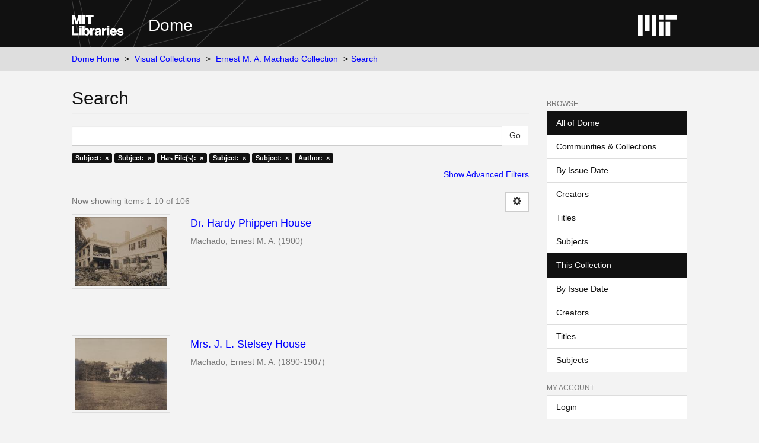

--- FILE ---
content_type: text/html;charset=utf-8
request_url: https://dome.mit.edu/handle/1721.3/176484/discover?field=subject&filtertype_0=subject&filtertype_1=has_content_in_original_bundle&filtertype_2=subject&filter_relational_operator_1=equals&filtertype_3=subject&filter_relational_operator_0=equals&filtertype_4=author&filter_2=Architecture%2C+Domestic&filter_relational_operator_3=equals&filter_1=true&filter_relational_operator_2=equals&filter_0=Single-family+dwellings&filter_relational_operator_4=equals&filter_4=Machado%2C+Ernest+M.+A.&filter_3=Architecture%2C+Modern+--20th+century&filtertype=subject&filter_relational_operator=equals&filter=Colonial+revival+%28Architecture%29
body_size: 6477
content:
<!DOCTYPE html>
            <!--[if lt IE 7]> <html class="no-js lt-ie9 lt-ie8 lt-ie7" lang="en"> <![endif]-->
            <!--[if IE 7]>    <html class="no-js lt-ie9 lt-ie8" lang="en"> <![endif]-->
            <!--[if IE 8]>    <html class="no-js lt-ie9" lang="en"> <![endif]-->
            <!--[if gt IE 8]><!--> <html class="no-js" lang="en"> <!--<![endif]-->
            <head><META http-equiv="Content-Type" content="text/html; charset=UTF-8">
<meta content="text/html; charset=UTF-8" http-equiv="Content-Type">
<meta content="IE=edge,chrome=1" http-equiv="X-UA-Compatible">
<meta content="width=device-width,initial-scale=1" name="viewport">
<link rel="shortcut icon" href="https://cdn.libraries.mit.edu/files/branding/favicons/favicon.ico">
<link rel="apple-touch-icon" href="https://cdn.libraries.mit.edu/files/branding/favicons/apple-touch-icon.png">
<meta name="Generator" content="DSpace 6.4">
<meta name="ROBOTS" content="NOINDEX, FOLLOW">
<link href="/themes/mit-fol/styles/main.css" rel="stylesheet">
<link type="application/opensearchdescription+xml" rel="search" href="https://dome.mit.edu:443/open-search/description.xml" title="DSpace">
<script>
                //Clear default text of empty text areas on focus
                function tFocus(element)
                {
                if (element.value == ' '){element.value='';}
                }
                //Clear default text of empty text areas on submit
                function tSubmit(form)
                {
                var defaultedElements = document.getElementsByTagName("textarea");
                for (var i=0; i != defaultedElements.length; i++){
                if (defaultedElements[i].value == ' '){
                defaultedElements[i].value='';}}
                }
                //Disable pressing 'enter' key to submit a form (otherwise pressing 'enter' causes a submission to start over)
                function disableEnterKey(e)
                {
                var key;

                if(window.event)
                key = window.event.keyCode; //Internet Explorer
                else
                key = e.which; //Firefox and Netscape

                if(key == 13) //if "Enter" pressed, then disable!
                return false;
                else
                return true;
                }
            </script><!--[if lt IE 9]>
                <script src="/themes/mit-fol/node_modules/html5shiv/dist/html5shiv.js"> </script>
                <script src="/themes/mit-fol/node_modules/respond/dest/respond.min.js"> </script>
                <![endif]--><script src="/themes/mit-fol/vendor/modernizr/modernizr.min.js"> </script>
<title>Search</title>
</head><body>
<div class="wrap-outer-header layout-band">
<div class="wrap-header">
<header role="banner" class="header-site header-slim">
<div class="wrap-header-core">
<h1 class="name-site group nav-logo">
<a href="https://libraries.mit.edu/" class="logo-mit-lib"><img height="35" alt="MIT Libraries logo" src="https://cdn.libraries.mit.edu/files/branding/local/mitlib-wordmark.svg"></a><a href="/" class="platform-name">Dome</a>
</h1>
</div>
<div class="wrap-header-supp">
<a href="https://www.mit.edu" class="link-logo-mit"><img height="35" alt="MIT" src="https://cdn.libraries.mit.edu/files/branding/local/mit_logo_std_rgb_white.svg"></a>
</div>
</header>
</div>
</div>
<div class="trail-wrapper hidden-print">
<div>
<div>
<div>
<div class="breadcrumb dropdown visible-xs">
<a data-toggle="dropdown" class="dropdown-toggle" role="button" href="#" id="trail-dropdown-toggle">Search&nbsp;<b class="caret"></b></a>
<ul aria-labelledby="trail-dropdown-toggle" role="menu" class="dropdown-menu">
<li role="presentation">
<a role="menuitem" href="/">Dome Home</a>
</li>
<li role="presentation">
<a role="menuitem" href="/handle/1721.3/1">Visual Collections</a>
</li>
<li role="presentation">
<a role="menuitem" href="/handle/1721.3/176484">Ernest M. A. Machado Collection</a>
</li>
<li role="presentation" class="disabled">
<a href="#" role="menuitem">Search</a>
</li>
</ul>
</div>
<ul class="wrap-breadcrumb breadcrumb hidden-xs">
<li>
<a href="/">Dome Home</a>
</li>
<li>
<a href="/handle/1721.3/1">Visual Collections</a>
</li>
<li>
<a href="/handle/1721.3/176484">Ernest M. A. Machado Collection</a>
</li>
<li class="active">Search</li>
</ul>
</div>
</div>
</div>
</div>
<div class="hidden" id="no-js-warning-wrapper">
<div id="no-js-warning">
<div class="notice failure">JavaScript is disabled for your browser. Some features of this site may not work without it.</div>
</div>
</div>
<div class="wrap-content" id="main-container">
<div class="starter">
<button type="button" class="navbar-toggle visible-xs visible-sm pull-right" data-toggle="offcanvas"><span class="sr-only">Toggle navigation</span><span class="icon-bar"></span><span class="icon-bar"></span><span class="icon-bar"></span></button>
</div>
<div class="row row-offcanvas row-offcanvas-right">
<div class="horizontal-slider clearfix">
<div class="col-xs-12 col-sm-12 col-md-9 main-content">
<div>
<h2 class="ds-div-head page-header first-page-header">Search</h2>
<div id="aspect_discovery_SimpleSearch_div_search" class="ds-static-div primary">
<p class="ds-paragraph">
<input id="aspect_discovery_SimpleSearch_field_discovery-json-search-url" class="ds-hidden-field form-control" name="discovery-json-search-url" type="hidden" value="https://dome.mit.edu/JSON/discovery/search">
</p>
<p class="ds-paragraph">
<input id="aspect_discovery_SimpleSearch_field_discovery-json-scope" class="ds-hidden-field form-control" name="discovery-json-scope" type="hidden" value="1721.3/176484">
</p>
<p class="ds-paragraph">
<input id="aspect_discovery_SimpleSearch_field_contextpath" class="ds-hidden-field form-control" name="contextpath" type="hidden" value="">
</p>
<div id="aspect_discovery_SimpleSearch_div_discovery-search-box" class="ds-static-div discoverySearchBox">
<form id="aspect_discovery_SimpleSearch_div_general-query" class="ds-interactive-div discover-search-box" action="discover" method="get" onsubmit="javascript:tSubmit(this);">
<fieldset id="aspect_discovery_SimpleSearch_list_primary-search" class="ds-form-list">
<div class="ds-form-item row">
<div class="col-sm-12">
<p class="input-group">
<input id="aspect_discovery_SimpleSearch_field_query" class="ds-text-field form-control" name="query" type="text" value=""><span class="input-group-btn"><input id="aspect_discovery_SimpleSearch_field_submit" class="ds-button-field btn btn-default search-icon search-icon" name="submit" type="submit" value="Go"></span>
</p>
</div>
</div>
<div id="filters-overview-wrapper-squared"></div>
</fieldset>
<p class="ds-paragraph">
<input id="aspect_discovery_SimpleSearch_field_filtertype_0" class="ds-hidden-field form-control" name="filtertype_0" type="hidden" value="subject">
</p>
<p class="ds-paragraph">
<input id="aspect_discovery_SimpleSearch_field_filtertype_1" class="ds-hidden-field form-control" name="filtertype_1" type="hidden" value="subject">
</p>
<p class="ds-paragraph">
<input id="aspect_discovery_SimpleSearch_field_filtertype_2" class="ds-hidden-field form-control" name="filtertype_2" type="hidden" value="has_content_in_original_bundle">
</p>
<p class="ds-paragraph">
<input id="aspect_discovery_SimpleSearch_field_filter_relational_operator_1" class="ds-hidden-field form-control" name="filter_relational_operator_1" type="hidden" value="equals">
</p>
<p class="ds-paragraph">
<input id="aspect_discovery_SimpleSearch_field_filtertype_3" class="ds-hidden-field form-control" name="filtertype_3" type="hidden" value="subject">
</p>
<p class="ds-paragraph">
<input id="aspect_discovery_SimpleSearch_field_filter_relational_operator_0" class="ds-hidden-field form-control" name="filter_relational_operator_0" type="hidden" value="equals">
</p>
<p class="ds-paragraph">
<input id="aspect_discovery_SimpleSearch_field_filtertype_4" class="ds-hidden-field form-control" name="filtertype_4" type="hidden" value="subject">
</p>
<p class="ds-paragraph">
<input id="aspect_discovery_SimpleSearch_field_filter_2" class="ds-hidden-field form-control" name="filter_2" type="hidden" value="true">
</p>
<p class="ds-paragraph">
<input id="aspect_discovery_SimpleSearch_field_filter_relational_operator_3" class="ds-hidden-field form-control" name="filter_relational_operator_3" type="hidden" value="equals">
</p>
<p class="ds-paragraph">
<input id="aspect_discovery_SimpleSearch_field_filtertype_5" class="ds-hidden-field form-control" name="filtertype_5" type="hidden" value="author">
</p>
<p class="ds-paragraph">
<input id="aspect_discovery_SimpleSearch_field_filter_1" class="ds-hidden-field form-control" name="filter_1" type="hidden" value="Single-family dwellings">
</p>
<p class="ds-paragraph">
<input id="aspect_discovery_SimpleSearch_field_filter_relational_operator_2" class="ds-hidden-field form-control" name="filter_relational_operator_2" type="hidden" value="equals">
</p>
<p class="ds-paragraph">
<input id="aspect_discovery_SimpleSearch_field_filter_0" class="ds-hidden-field form-control" name="filter_0" type="hidden" value="Colonial revival (Architecture)">
</p>
<p class="ds-paragraph">
<input id="aspect_discovery_SimpleSearch_field_filter_relational_operator_5" class="ds-hidden-field form-control" name="filter_relational_operator_5" type="hidden" value="equals">
</p>
<p class="ds-paragraph">
<input id="aspect_discovery_SimpleSearch_field_filter_relational_operator_4" class="ds-hidden-field form-control" name="filter_relational_operator_4" type="hidden" value="equals">
</p>
<p class="ds-paragraph">
<input id="aspect_discovery_SimpleSearch_field_filter_5" class="ds-hidden-field form-control" name="filter_5" type="hidden" value="Machado, Ernest M. A.">
</p>
<p class="ds-paragraph">
<input id="aspect_discovery_SimpleSearch_field_filter_4" class="ds-hidden-field form-control" name="filter_4" type="hidden" value="Architecture, Modern --20th century">
</p>
<p class="ds-paragraph">
<input id="aspect_discovery_SimpleSearch_field_filter_3" class="ds-hidden-field form-control" name="filter_3" type="hidden" value="Architecture, Domestic">
</p>
</form>
<form id="aspect_discovery_SimpleSearch_div_search-filters" class="ds-interactive-div discover-filters-box " action="discover" method="get" onsubmit="javascript:tSubmit(this);">
<div class="ds-static-div clearfix">
<p class="ds-paragraph pull-right">
<a href="#" class="show-advanced-filters">Show Advanced Filters</a><a href="#" class="hide-advanced-filters hidden">Hide Advanced Filters</a>
</p>
</div>
<h3 class="ds-div-head discovery-filters-wrapper-head hidden">Filters</h3>
<div id="aspect_discovery_SimpleSearch_div_discovery-filters-wrapper" class="ds-static-div  hidden">
<p class="ds-paragraph">Use filters to refine the search results.</p>
<script type="text/javascript">
                if (!window.DSpace) {
                    window.DSpace = {};
                }
                if (!window.DSpace.discovery) {
                    window.DSpace.discovery = {};
                }
                if (!window.DSpace.discovery.filters) {
                    window.DSpace.discovery.filters = [];
                }
                window.DSpace.discovery.filters.push({
                    type: 'subject',
                    relational_operator: 'equals',
                    query: 'Colonial revival (Architecture)',
                });
            </script><script type="text/javascript">
                if (!window.DSpace) {
                    window.DSpace = {};
                }
                if (!window.DSpace.discovery) {
                    window.DSpace.discovery = {};
                }
                if (!window.DSpace.discovery.filters) {
                    window.DSpace.discovery.filters = [];
                }
                window.DSpace.discovery.filters.push({
                    type: 'subject',
                    relational_operator: 'equals',
                    query: 'Single-family dwellings',
                });
            </script><script type="text/javascript">
                if (!window.DSpace) {
                    window.DSpace = {};
                }
                if (!window.DSpace.discovery) {
                    window.DSpace.discovery = {};
                }
                if (!window.DSpace.discovery.filters) {
                    window.DSpace.discovery.filters = [];
                }
                window.DSpace.discovery.filters.push({
                    type: 'has_content_in_original_bundle',
                    relational_operator: 'equals',
                    query: 'true',
                });
            </script><script type="text/javascript">
                if (!window.DSpace) {
                    window.DSpace = {};
                }
                if (!window.DSpace.discovery) {
                    window.DSpace.discovery = {};
                }
                if (!window.DSpace.discovery.filters) {
                    window.DSpace.discovery.filters = [];
                }
                window.DSpace.discovery.filters.push({
                    type: 'subject',
                    relational_operator: 'equals',
                    query: 'Architecture, Domestic',
                });
            </script><script type="text/javascript">
                if (!window.DSpace) {
                    window.DSpace = {};
                }
                if (!window.DSpace.discovery) {
                    window.DSpace.discovery = {};
                }
                if (!window.DSpace.discovery.filters) {
                    window.DSpace.discovery.filters = [];
                }
                window.DSpace.discovery.filters.push({
                    type: 'subject',
                    relational_operator: 'equals',
                    query: 'Architecture, Modern --20th century',
                });
            </script><script type="text/javascript">
                if (!window.DSpace) {
                    window.DSpace = {};
                }
                if (!window.DSpace.discovery) {
                    window.DSpace.discovery = {};
                }
                if (!window.DSpace.discovery.filters) {
                    window.DSpace.discovery.filters = [];
                }
                window.DSpace.discovery.filters.push({
                    type: 'author',
                    relational_operator: 'equals',
                    query: 'Machado, Ernest M. A.',
                });
            </script><script type="text/javascript">
                if (!window.DSpace) {
                    window.DSpace = {};
                }
                if (!window.DSpace.discovery) {
                    window.DSpace.discovery = {};
                }
                if (!window.DSpace.discovery.filters) {
                    window.DSpace.discovery.filters = [];
                }
            </script><script>
            if (!window.DSpace.i18n) {
                window.DSpace.i18n = {};
            } 
            if (!window.DSpace.i18n.discovery) {
                window.DSpace.i18n.discovery = {};
            }
        
                    if (!window.DSpace.i18n.discovery.filtertype) {
                        window.DSpace.i18n.discovery.filtertype = {};
                    }
                window.DSpace.i18n.discovery.filtertype['title']='Title';window.DSpace.i18n.discovery.filtertype['author']='Author';window.DSpace.i18n.discovery.filtertype['subject']='Subject';window.DSpace.i18n.discovery.filtertype['dateIssued']='Date issued';window.DSpace.i18n.discovery.filtertype['has_content_in_original_bundle']='Has File(s)';window.DSpace.i18n.discovery.filtertype['original_bundle_filenames']='Filename';window.DSpace.i18n.discovery.filtertype['original_bundle_descriptions']='File description';
                    if (!window.DSpace.i18n.discovery.filter_relational_operator) {
                        window.DSpace.i18n.discovery.filter_relational_operator = {};
                    }
                window.DSpace.i18n.discovery.filter_relational_operator['contains']='Contains';window.DSpace.i18n.discovery.filter_relational_operator['equals']='Equals';window.DSpace.i18n.discovery.filter_relational_operator['authority']='ID';window.DSpace.i18n.discovery.filter_relational_operator['notcontains']='Not Contains';window.DSpace.i18n.discovery.filter_relational_operator['notequals']='Not Equals';window.DSpace.i18n.discovery.filter_relational_operator['notauthority']='Not ID';</script>
<div id="aspect_discovery_SimpleSearch_row_filter-controls" class="ds-form-item apply-filter">
<div>
<div class="">
<p class="btn-group">
<input id="aspect_discovery_SimpleSearch_field_submit_reset_filter" class="ds-button-field btn btn-default discovery-reset-filter-button discovery-reset-filter-button" name="submit_reset_filter" type="submit" value="Reset"><input class="ds-button-field btn btn-default discovery-add-filter-button visible-xs discovery-add-filter-button visible-xs " name="submit_add_filter" type="submit" value="Add New Filter"><input id="aspect_discovery_SimpleSearch_field_submit_apply_filter" class="ds-button-field btn btn-default discovery-apply-filter-button discovery-apply-filter-button" name="submit_apply_filter" type="submit" value="Apply">
</p>
</div>
</div>
</div>
</div>
</form>
</div>
<form id="aspect_discovery_SimpleSearch_div_main-form" class="ds-interactive-div " action="/handle/1721.3/176484/discover" method="post" onsubmit="javascript:tSubmit(this);">
<p class="ds-paragraph">
<input id="aspect_discovery_SimpleSearch_field_search-result" class="ds-hidden-field form-control" name="search-result" type="hidden" value="true">
</p>
<p class="ds-paragraph">
<input id="aspect_discovery_SimpleSearch_field_query" class="ds-hidden-field form-control" name="query" type="hidden" value="">
</p>
<p class="ds-paragraph">
<input id="aspect_discovery_SimpleSearch_field_current-scope" class="ds-hidden-field form-control" name="current-scope" type="hidden" value="1721.3/176484">
</p>
<p class="ds-paragraph">
<input id="aspect_discovery_SimpleSearch_field_filtertype_0" class="ds-hidden-field form-control" name="filtertype_0" type="hidden" value="subject">
</p>
<p class="ds-paragraph">
<input id="aspect_discovery_SimpleSearch_field_filtertype_1" class="ds-hidden-field form-control" name="filtertype_1" type="hidden" value="subject">
</p>
<p class="ds-paragraph">
<input id="aspect_discovery_SimpleSearch_field_filtertype_2" class="ds-hidden-field form-control" name="filtertype_2" type="hidden" value="has_content_in_original_bundle">
</p>
<p class="ds-paragraph">
<input id="aspect_discovery_SimpleSearch_field_filter_relational_operator_1" class="ds-hidden-field form-control" name="filter_relational_operator_1" type="hidden" value="equals">
</p>
<p class="ds-paragraph">
<input id="aspect_discovery_SimpleSearch_field_filtertype_3" class="ds-hidden-field form-control" name="filtertype_3" type="hidden" value="subject">
</p>
<p class="ds-paragraph">
<input id="aspect_discovery_SimpleSearch_field_filter_relational_operator_0" class="ds-hidden-field form-control" name="filter_relational_operator_0" type="hidden" value="equals">
</p>
<p class="ds-paragraph">
<input id="aspect_discovery_SimpleSearch_field_filtertype_4" class="ds-hidden-field form-control" name="filtertype_4" type="hidden" value="subject">
</p>
<p class="ds-paragraph">
<input id="aspect_discovery_SimpleSearch_field_filter_2" class="ds-hidden-field form-control" name="filter_2" type="hidden" value="true">
</p>
<p class="ds-paragraph">
<input id="aspect_discovery_SimpleSearch_field_filter_relational_operator_3" class="ds-hidden-field form-control" name="filter_relational_operator_3" type="hidden" value="equals">
</p>
<p class="ds-paragraph">
<input id="aspect_discovery_SimpleSearch_field_filtertype_5" class="ds-hidden-field form-control" name="filtertype_5" type="hidden" value="author">
</p>
<p class="ds-paragraph">
<input id="aspect_discovery_SimpleSearch_field_filter_1" class="ds-hidden-field form-control" name="filter_1" type="hidden" value="Single-family dwellings">
</p>
<p class="ds-paragraph">
<input id="aspect_discovery_SimpleSearch_field_filter_relational_operator_2" class="ds-hidden-field form-control" name="filter_relational_operator_2" type="hidden" value="equals">
</p>
<p class="ds-paragraph">
<input id="aspect_discovery_SimpleSearch_field_filter_0" class="ds-hidden-field form-control" name="filter_0" type="hidden" value="Colonial revival (Architecture)">
</p>
<p class="ds-paragraph">
<input id="aspect_discovery_SimpleSearch_field_filter_relational_operator_5" class="ds-hidden-field form-control" name="filter_relational_operator_5" type="hidden" value="equals">
</p>
<p class="ds-paragraph">
<input id="aspect_discovery_SimpleSearch_field_filter_relational_operator_4" class="ds-hidden-field form-control" name="filter_relational_operator_4" type="hidden" value="equals">
</p>
<p class="ds-paragraph">
<input id="aspect_discovery_SimpleSearch_field_filter_5" class="ds-hidden-field form-control" name="filter_5" type="hidden" value="Machado, Ernest M. A.">
</p>
<p class="ds-paragraph">
<input id="aspect_discovery_SimpleSearch_field_filter_4" class="ds-hidden-field form-control" name="filter_4" type="hidden" value="Architecture, Modern --20th century">
</p>
<p class="ds-paragraph">
<input id="aspect_discovery_SimpleSearch_field_filter_3" class="ds-hidden-field form-control" name="filter_3" type="hidden" value="Architecture, Domestic">
</p>
<p class="ds-paragraph">
<input id="aspect_discovery_SimpleSearch_field_rpp" class="ds-hidden-field form-control" name="rpp" type="hidden" value="10">
</p>
<p class="ds-paragraph">
<input id="aspect_discovery_SimpleSearch_field_sort_by" class="ds-hidden-field form-control" name="sort_by" type="hidden" value="score">
</p>
<p class="ds-paragraph">
<input id="aspect_discovery_SimpleSearch_field_order" class="ds-hidden-field form-control" name="order" type="hidden" value="desc">
</p>
</form>
<div class="pagination-masked clearfix top">
<div class="row">
<div class="col-xs-9">
<p class="pagination-info">Now showing items 1-10 of 106</p>
</div>
<div class="col-xs-3">
<div class="btn-group discovery-sort-options-menu pull-right controls-gear-wrapper" id="aspect_discovery_SimpleSearch_div_search-controls-gear">
<button data-toggle="dropdown" class="btn btn-default dropdown-toggle"><span aria-hidden="true" class="glyphicon glyphicon-cog"></span></button>
<ul role="menu" class="dropdown-menu">
<li id="aspect_discovery_SimpleSearch_item_sort-head" class=" gear-head first dropdown-header">Sort Options:</li>
<li id="aspect_discovery_SimpleSearch_item_relevance" class=" gear-option gear-option-selected">
<a href="sort_by=score&order=desc">Relevance</a>
</li>
<li id="aspect_discovery_SimpleSearch_item_dc_title_sort" class=" gear-option">
<a href="sort_by=dc.title_sort&order=asc">Title Asc</a>
</li>
<li id="aspect_discovery_SimpleSearch_item_dc_title_sort" class=" gear-option">
<a href="sort_by=dc.title_sort&order=desc">Title Desc</a>
</li>
<li id="aspect_discovery_SimpleSearch_item_dc_date_issued_dt" class=" gear-option">
<a href="sort_by=dc.date.issued_dt&order=asc">Issue Date Asc</a>
</li>
<li id="aspect_discovery_SimpleSearch_item_dc_date_issued_dt" class=" gear-option">
<a href="sort_by=dc.date.issued_dt&order=desc">Issue Date Desc</a>
</li>
<li class="divider"></li>
<li id="aspect_discovery_SimpleSearch_item_rpp-head" class=" gear-head dropdown-header">Results Per Page:</li>
<li id="aspect_discovery_SimpleSearch_item_rpp-5" class=" gear-option">
<a href="rpp=5">5</a>
</li>
<li id="aspect_discovery_SimpleSearch_item_rpp-10" class=" gear-option gear-option-selected">
<a href="rpp=10">10</a>
</li>
<li id="aspect_discovery_SimpleSearch_item_rpp-20" class=" gear-option">
<a href="rpp=20">20</a>
</li>
<li id="aspect_discovery_SimpleSearch_item_rpp-40" class=" gear-option">
<a href="rpp=40">40</a>
</li>
<li id="aspect_discovery_SimpleSearch_item_rpp-60" class=" gear-option">
<a href="rpp=60">60</a>
</li>
<li id="aspect_discovery_SimpleSearch_item_rpp-80" class=" gear-option">
<a href="rpp=80">80</a>
</li>
<li id="aspect_discovery_SimpleSearch_item_rpp-100" class=" gear-option">
<a href="rpp=100">100</a>
</li>
</ul>
</div>
</div>
</div>
</div>
<div id="aspect_discovery_SimpleSearch_div_search-results" class="ds-static-div primary">
<div class="row ds-artifact-item ">
<div class="col-sm-3 hidden-xs">
<div class="thumbnail artifact-preview">
<a href="/handle/1721.3/177763" class="image-link"><img alt="Thumbnail" class="img-responsive img-thumbnail" src="/bitstream/handle/1721.3/177763/258071_cp.jpg.jpg?sequence=6&isAllowed=y"></a>
</div>
</div>
<div class="col-sm-9 artifact-description">
<a href="/handle/1721.3/177763">
<h4>Dr. Hardy Phippen House<span class="Z3988" title="ctx_ver=Z39.88-2004&amp;rft_val_fmt=info%3Aofi%2Ffmt%3Akev%3Amtx%3Adc&amp;rft_id=258071&amp;rft_id=http%3A%2F%2Fhdl.handle.net%2F1721.3%2F177763&amp;rft_id=562&amp;rfr_id=info%3Asid%2Fdspace.org%3Arepository&amp;">&nbsp;</span>
</h4>
</a>
<div class="artifact-info">
<span class="author h4"><small>Machado, Ernest M. A.</small></span> <span class="publisher-date h4"><small>(<span class="date">1900</span>)</small></span>
</div>
</div>
</div>
<div class="row ds-artifact-item ">
<div class="col-sm-3 hidden-xs">
<div class="thumbnail artifact-preview">
<a href="/handle/1721.3/176803" class="image-link"><img alt="Thumbnail" class="img-responsive img-thumbnail" src="/bitstream/handle/1721.3/176803/257979_cp.jpg.jpg?sequence=6&isAllowed=y"></a>
</div>
</div>
<div class="col-sm-9 artifact-description">
<a href="/handle/1721.3/176803">
<h4>Mrs. J. L. Stelsey House<span class="Z3988" title="ctx_ver=Z39.88-2004&amp;rft_val_fmt=info%3Aofi%2Ffmt%3Akev%3Amtx%3Adc&amp;rft_id=257979&amp;rft_id=http%3A%2F%2Fhdl.handle.net%2F1721.3%2F176803&amp;rft_id=8026&amp;rfr_id=info%3Asid%2Fdspace.org%3Arepository&amp;">&nbsp;</span>
</h4>
</a>
<div class="artifact-info">
<span class="author h4"><small>Machado, Ernest M. A.</small></span> <span class="publisher-date h4"><small>(<span class="date">1890-1907</span>)</small></span>
</div>
</div>
</div>
<div class="row ds-artifact-item ">
<div class="col-sm-3 hidden-xs">
<div class="thumbnail artifact-preview">
<a href="/handle/1721.3/177067" class="image-link"><img alt="Thumbnail" class="img-responsive img-thumbnail" src="/bitstream/handle/1721.3/177067/258236_cp.jpg.jpg?sequence=6&isAllowed=y"></a>
</div>
</div>
<div class="col-sm-9 artifact-description">
<a href="/handle/1721.3/177067">
<h4>F. A. Wilson House<span class="Z3988" title="ctx_ver=Z39.88-2004&amp;rft_val_fmt=info%3Aofi%2Ffmt%3Akev%3Amtx%3Adc&amp;rft_id=258236&amp;rft_id=http%3A%2F%2Fhdl.handle.net%2F1721.3%2F177067&amp;rft_id=no+negative%2C+664&amp;rfr_id=info%3Asid%2Fdspace.org%3Arepository&amp;">&nbsp;</span>
</h4>
</a>
<div class="artifact-info">
<span class="author h4"><small>Machado, Ernest M. A.</small></span> <span class="publisher-date h4"><small>(<span class="date">1890-1907</span>)</small></span>
</div>
</div>
</div>
<div class="row ds-artifact-item ">
<div class="col-sm-3 hidden-xs">
<div class="thumbnail artifact-preview">
<a href="/handle/1721.3/177766" class="image-link"><img alt="Thumbnail" class="img-responsive img-thumbnail" src="/bitstream/handle/1721.3/177766/258074_cp.jpg.jpg?sequence=6&isAllowed=y"></a>
</div>
</div>
<div class="col-sm-9 artifact-description">
<a href="/handle/1721.3/177766">
<h4>Dr. Hardy Phippen House<span class="Z3988" title="ctx_ver=Z39.88-2004&amp;rft_val_fmt=info%3Aofi%2Ffmt%3Akev%3Amtx%3Adc&amp;rft_id=258074&amp;rft_id=http%3A%2F%2Fhdl.handle.net%2F1721.3%2F177766&amp;rft_id=no+negative&amp;rfr_id=info%3Asid%2Fdspace.org%3Arepository&amp;">&nbsp;</span>
</h4>
</a>
<div class="artifact-info">
<span class="author h4"><small>Machado, Ernest M. A.</small></span> <span class="publisher-date h4"><small>(<span class="date">1900</span>)</small></span>
</div>
</div>
</div>
<div class="row ds-artifact-item ">
<div class="col-sm-3 hidden-xs">
<div class="thumbnail artifact-preview">
<a href="/handle/1721.3/177783" class="image-link"><img alt="Thumbnail" class="img-responsive img-thumbnail" src="/bitstream/handle/1721.3/177783/257960_cp.jpg.jpg?sequence=6&isAllowed=y"></a>
</div>
</div>
<div class="col-sm-9 artifact-description">
<a href="/handle/1721.3/177783">
<h4>Frank Seabury House<span class="Z3988" title="ctx_ver=Z39.88-2004&amp;rft_val_fmt=info%3Aofi%2Ffmt%3Akev%3Amtx%3Adc&amp;rft_id=257960&amp;rft_id=http%3A%2F%2Fhdl.handle.net%2F1721.3%2F177783&amp;rft_id=229&amp;rfr_id=info%3Asid%2Fdspace.org%3Arepository&amp;">&nbsp;</span>
</h4>
</a>
<div class="artifact-info">
<span class="author h4"><small>Machado, Ernest M. A.</small></span> <span class="publisher-date h4"><small>(<span class="date">1890-1907</span>)</small></span>
</div>
</div>
</div>
<div class="row ds-artifact-item ">
<div class="col-sm-3 hidden-xs">
<div class="thumbnail artifact-preview">
<a href="/handle/1721.3/177057" class="image-link"><img alt="Thumbnail" class="img-responsive img-thumbnail" src="/bitstream/handle/1721.3/177057/258226_cp.jpg.jpg?sequence=6&isAllowed=y"></a>
</div>
</div>
<div class="col-sm-9 artifact-description">
<a href="/handle/1721.3/177057">
<h4>House<span class="Z3988" title="ctx_ver=Z39.88-2004&amp;rft_val_fmt=info%3Aofi%2Ffmt%3Akev%3Amtx%3Adc&amp;rft_id=258226&amp;rft_id=http%3A%2F%2Fhdl.handle.net%2F1721.3%2F177057&amp;rft_id=626&amp;rfr_id=info%3Asid%2Fdspace.org%3Arepository&amp;">&nbsp;</span>
</h4>
</a>
<div class="artifact-info">
<span class="author h4"><small>Machado, Ernest M. A.</small></span> <span class="publisher-date h4"><small>(<span class="date">1890-1907</span>)</small></span>
</div>
</div>
</div>
<div class="row ds-artifact-item ">
<div class="col-sm-3 hidden-xs">
<div class="thumbnail artifact-preview">
<a href="/handle/1721.3/176826" class="image-link"><img alt="Thumbnail" class="img-responsive img-thumbnail" src="/bitstream/handle/1721.3/176826/258002_cp.jpg.jpg?sequence=6&isAllowed=y"></a>
</div>
</div>
<div class="col-sm-9 artifact-description">
<a href="/handle/1721.3/176826">
<h4>F. A. Magee House<span class="Z3988" title="ctx_ver=Z39.88-2004&amp;rft_val_fmt=info%3Aofi%2Ffmt%3Akev%3Amtx%3Adc&amp;rft_id=258002&amp;rft_id=http%3A%2F%2Fhdl.handle.net%2F1721.3%2F176826&amp;rft_id=511&amp;rfr_id=info%3Asid%2Fdspace.org%3Arepository&amp;">&nbsp;</span>
</h4>
</a>
<div class="artifact-info">
<span class="author h4"><small>Machado, Ernest M. A.</small></span> <span class="publisher-date h4"><small>(<span class="date">1898</span>)</small></span>
</div>
</div>
</div>
<div class="row ds-artifact-item ">
<div class="col-sm-3 hidden-xs">
<div class="thumbnail artifact-preview">
<a href="/handle/1721.3/177785" class="image-link"><img alt="Thumbnail" class="img-responsive img-thumbnail" src="/bitstream/handle/1721.3/177785/258179_cp.jpg.jpg?sequence=6&isAllowed=y"></a>
</div>
</div>
<div class="col-sm-9 artifact-description">
<a href="/handle/1721.3/177785">
<h4>Frank Seabury House<span class="Z3988" title="ctx_ver=Z39.88-2004&amp;rft_val_fmt=info%3Aofi%2Ffmt%3Akev%3Amtx%3Adc&amp;rft_id=258179&amp;rft_id=http%3A%2F%2Fhdl.handle.net%2F1721.3%2F177785&amp;rft_id=66&amp;rfr_id=info%3Asid%2Fdspace.org%3Arepository&amp;">&nbsp;</span>
</h4>
</a>
<div class="artifact-info">
<span class="author h4"><small>Machado, Ernest M. A.</small></span> <span class="publisher-date h4"><small>(<span class="date">1890-1907</span>)</small></span>
</div>
</div>
</div>
<div class="row ds-artifact-item ">
<div class="col-sm-3 hidden-xs">
<div class="thumbnail artifact-preview">
<a href="/handle/1721.3/176808" class="image-link"><img alt="Thumbnail" class="img-responsive img-thumbnail" src="/bitstream/handle/1721.3/176808/257984_cp.jpg.jpg?sequence=6&isAllowed=y"></a>
</div>
</div>
<div class="col-sm-9 artifact-description">
<a href="/handle/1721.3/176808">
<h4>Mrs. J. L. Stelsey House<span class="Z3988" title="ctx_ver=Z39.88-2004&amp;rft_val_fmt=info%3Aofi%2Ffmt%3Akev%3Amtx%3Adc&amp;rft_id=257984&amp;rft_id=http%3A%2F%2Fhdl.handle.net%2F1721.3%2F176808&amp;rft_id=8029&amp;rfr_id=info%3Asid%2Fdspace.org%3Arepository&amp;">&nbsp;</span>
</h4>
</a>
<div class="artifact-info">
<span class="author h4"><small>Machado, Ernest M. A.</small></span> <span class="publisher-date h4"><small>(<span class="date">1890-1907</span>)</small></span>
</div>
</div>
</div>
<div class="row ds-artifact-item ">
<div class="col-sm-3 hidden-xs">
<div class="thumbnail artifact-preview">
<a href="/handle/1721.3/177782" class="image-link"><img alt="Thumbnail" class="img-responsive img-thumbnail" src="/bitstream/handle/1721.3/177782/257959_cp.jpg.jpg?sequence=6&isAllowed=y"></a>
</div>
</div>
<div class="col-sm-9 artifact-description">
<a href="/handle/1721.3/177782">
<h4>Frank Seabury House<span class="Z3988" title="ctx_ver=Z39.88-2004&amp;rft_val_fmt=info%3Aofi%2Ffmt%3Akev%3Amtx%3Adc&amp;rft_id=257959&amp;rft_id=http%3A%2F%2Fhdl.handle.net%2F1721.3%2F177782&amp;rfr_id=info%3Asid%2Fdspace.org%3Arepository&amp;">&nbsp;</span>
</h4>
</a>
<div class="artifact-info">
<span class="author h4"><small>Machado, Ernest M. A.</small></span> <span class="publisher-date h4"><small>(<span class="date">1890-1907</span>)</small></span>
</div>
</div>
</div>
</div>
<div class="pagination-masked clearfix bottom">
<div class="centered-pagination">
<ul class="pagination">
<li class="disabled">
<a class="previous-page-link" href="discover?rpp=10&etal=0&group_by=none&page=0&filtertype_0=subject&filtertype_1=subject&filtertype_2=has_content_in_original_bundle&filter_relational_operator_1=equals&filtertype_3=subject&filter_relational_operator_0=equals&filtertype_4=subject&filter_2=true&filter_relational_operator_3=equals&filtertype_5=author&filter_1=Single-family+dwellings&filter_relational_operator_2=equals&filter_0=Colonial+revival+%28Architecture%29&filter_relational_operator_5=equals&filter_relational_operator_4=equals&filter_5=Machado%2C+Ernest+M.+A.&filter_4=Architecture%2C+Modern+--20th+century&filter_3=Architecture%2C+Domestic"><span class="glyphicon glyphicon-arrow-left"></span></a>
</li>
<li class="active">
<a href="discover?rpp=10&etal=0&group_by=none&page=1&filtertype_0=subject&filtertype_1=subject&filtertype_2=has_content_in_original_bundle&filter_relational_operator_1=equals&filtertype_3=subject&filter_relational_operator_0=equals&filtertype_4=subject&filter_2=true&filter_relational_operator_3=equals&filtertype_5=author&filter_1=Single-family+dwellings&filter_relational_operator_2=equals&filter_0=Colonial+revival+%28Architecture%29&filter_relational_operator_5=equals&filter_relational_operator_4=equals&filter_5=Machado%2C+Ernest+M.+A.&filter_4=Architecture%2C+Modern+--20th+century&filter_3=Architecture%2C+Domestic">1</a>
</li>
<li class="page-link page-link-offset-1">
<a href="discover?rpp=10&etal=0&group_by=none&page=2&filtertype_0=subject&filtertype_1=subject&filtertype_2=has_content_in_original_bundle&filter_relational_operator_1=equals&filtertype_3=subject&filter_relational_operator_0=equals&filtertype_4=subject&filter_2=true&filter_relational_operator_3=equals&filtertype_5=author&filter_1=Single-family+dwellings&filter_relational_operator_2=equals&filter_0=Colonial+revival+%28Architecture%29&filter_relational_operator_5=equals&filter_relational_operator_4=equals&filter_5=Machado%2C+Ernest+M.+A.&filter_4=Architecture%2C+Modern+--20th+century&filter_3=Architecture%2C+Domestic">2</a>
</li>
<li class="page-link page-link-offset-2">
<a href="discover?rpp=10&etal=0&group_by=none&page=3&filtertype_0=subject&filtertype_1=subject&filtertype_2=has_content_in_original_bundle&filter_relational_operator_1=equals&filtertype_3=subject&filter_relational_operator_0=equals&filtertype_4=subject&filter_2=true&filter_relational_operator_3=equals&filtertype_5=author&filter_1=Single-family+dwellings&filter_relational_operator_2=equals&filter_0=Colonial+revival+%28Architecture%29&filter_relational_operator_5=equals&filter_relational_operator_4=equals&filter_5=Machado%2C+Ernest+M.+A.&filter_4=Architecture%2C+Modern+--20th+century&filter_3=Architecture%2C+Domestic">3</a>
</li>
<li class="page-link page-link-offset-3">
<a href="discover?rpp=10&etal=0&group_by=none&page=4&filtertype_0=subject&filtertype_1=subject&filtertype_2=has_content_in_original_bundle&filter_relational_operator_1=equals&filtertype_3=subject&filter_relational_operator_0=equals&filtertype_4=subject&filter_2=true&filter_relational_operator_3=equals&filtertype_5=author&filter_1=Single-family+dwellings&filter_relational_operator_2=equals&filter_0=Colonial+revival+%28Architecture%29&filter_relational_operator_5=equals&filter_relational_operator_4=equals&filter_5=Machado%2C+Ernest+M.+A.&filter_4=Architecture%2C+Modern+--20th+century&filter_3=Architecture%2C+Domestic">4</a>
</li>
<li>
<span>. . .</span>
</li>
<li class="last-page-link">
<a href="discover?rpp=10&etal=0&group_by=none&page=11&filtertype_0=subject&filtertype_1=subject&filtertype_2=has_content_in_original_bundle&filter_relational_operator_1=equals&filtertype_3=subject&filter_relational_operator_0=equals&filtertype_4=subject&filter_2=true&filter_relational_operator_3=equals&filtertype_5=author&filter_1=Single-family+dwellings&filter_relational_operator_2=equals&filter_0=Colonial+revival+%28Architecture%29&filter_relational_operator_5=equals&filter_relational_operator_4=equals&filter_5=Machado%2C+Ernest+M.+A.&filter_4=Architecture%2C+Modern+--20th+century&filter_3=Architecture%2C+Domestic">11</a>
</li>
<li>
<a class="next-page-link" href="discover?rpp=10&etal=0&group_by=none&page=2&filtertype_0=subject&filtertype_1=subject&filtertype_2=has_content_in_original_bundle&filter_relational_operator_1=equals&filtertype_3=subject&filter_relational_operator_0=equals&filtertype_4=subject&filter_2=true&filter_relational_operator_3=equals&filtertype_5=author&filter_1=Single-family+dwellings&filter_relational_operator_2=equals&filter_0=Colonial+revival+%28Architecture%29&filter_relational_operator_5=equals&filter_relational_operator_4=equals&filter_5=Machado%2C+Ernest+M.+A.&filter_4=Architecture%2C+Modern+--20th+century&filter_3=Architecture%2C+Domestic"><span class="glyphicon glyphicon-arrow-right"></span></a>
</li>
</ul>
</div>
</div>
</div>
</div>
</div>
<div role="navigation" id="sidebar" class="col-xs-6 col-sm-3 sidebar-offcanvas">
<div class="word-break hidden-print" id="ds-options">
<h2 class="ds-option-set-head  h6">Browse</h2>
<div id="aspect_viewArtifacts_Navigation_list_browse" class="list-group">
<a class="list-group-item active"><span class="h5 list-group-item-heading  h5">All of Dome</span></a><a href="/community-list" class="list-group-item ds-option">Communities &amp; Collections</a><a href="/browse?type=dateissued" class="list-group-item ds-option">By Issue Date</a><a href="/browse?type=author" class="list-group-item ds-option">Creators</a><a href="/browse?type=title" class="list-group-item ds-option">Titles</a><a href="/browse?type=subject" class="list-group-item ds-option">Subjects</a><a class="list-group-item active"><span class="h5 list-group-item-heading  h5">This Collection</span></a><a href="/handle/1721.3/176484/browse?type=dateissued" class="list-group-item ds-option">By Issue Date</a><a href="/handle/1721.3/176484/browse?type=author" class="list-group-item ds-option">Creators</a><a href="/handle/1721.3/176484/browse?type=title" class="list-group-item ds-option">Titles</a><a href="/handle/1721.3/176484/browse?type=subject" class="list-group-item ds-option">Subjects</a>
</div>
<h2 class="ds-option-set-head  h6">My Account</h2>
<div id="aspect_viewArtifacts_Navigation_list_account" class="list-group">
<a href="/login" class="list-group-item ds-option">Login</a>
</div>
<div id="aspect_viewArtifacts_Navigation_list_context" class="list-group"></div>
<div id="aspect_viewArtifacts_Navigation_list_administrative" class="list-group"></div>
<h2 class="ds-option-set-head  h6">Discover</h2>
<div id="aspect_discovery_Navigation_list_discovery" class="list-group">
<a class="list-group-item active"><span class="h5 list-group-item-heading  h5">Creator</span></a>
<div id="aspect_discovery_SidebarFacetsTransformer_item_0_20803017194120743" class="list-group-item ds-option selected">Machado, Ernest M. A. (106)</div>
<a class="list-group-item active"><span class="h5 list-group-item-heading  h5">Subject</span></a><a href="/handle/1721.3/176484/discover?filtertype_0=subject&filtertype_1=subject&filtertype_2=has_content_in_original_bundle&filter_relational_operator_1=equals&filtertype_3=subject&filter_relational_operator_0=equals&filtertype_4=subject&filter_2=true&filter_relational_operator_3=equals&filtertype_5=author&filter_1=Single-family+dwellings&filter_relational_operator_2=equals&filter_0=Colonial+revival+%28Architecture%29&filter_relational_operator_5=equals&filter_relational_operator_4=equals&filter_5=Machado%2C+Ernest+M.+A.&filter_4=Architecture%2C+Modern+--20th+century&filter_3=Architecture%2C+Domestic&filtertype=subject&filter_relational_operator=equals&filter=Architecture%2C+American" class="list-group-item ds-option">Architecture, American (106)</a>
<div id="aspect_discovery_SidebarFacetsTransformer_item_0_08667846187883266" class="list-group-item ds-option selected">Architecture, Domestic (106)</div>
<a href="/handle/1721.3/176484/discover?filtertype_0=subject&filtertype_1=subject&filtertype_2=has_content_in_original_bundle&filter_relational_operator_1=equals&filtertype_3=subject&filter_relational_operator_0=equals&filtertype_4=subject&filter_2=true&filter_relational_operator_3=equals&filtertype_5=author&filter_1=Single-family+dwellings&filter_relational_operator_2=equals&filter_0=Colonial+revival+%28Architecture%29&filter_relational_operator_5=equals&filter_relational_operator_4=equals&filter_5=Machado%2C+Ernest+M.+A.&filter_4=Architecture%2C+Modern+--20th+century&filter_3=Architecture%2C+Domestic&filtertype=subject&filter_relational_operator=equals&filter=Architecture%2C+Modern+--19th+century" class="list-group-item ds-option">Architecture, Modern --19th century (106)</a>
<div id="aspect_discovery_SidebarFacetsTransformer_item_0_4380304203899855" class="list-group-item ds-option selected">Architecture, Modern --20th century (106)</div>
<div id="aspect_discovery_SidebarFacetsTransformer_item_0_17747343622957346" class="list-group-item ds-option selected">Colonial revival (Architecture) (106)</div>
<a href="/handle/1721.3/176484/discover?filtertype_0=subject&filtertype_1=subject&filtertype_2=has_content_in_original_bundle&filter_relational_operator_1=equals&filtertype_3=subject&filter_relational_operator_0=equals&filtertype_4=subject&filter_2=true&filter_relational_operator_3=equals&filtertype_5=author&filter_1=Single-family+dwellings&filter_relational_operator_2=equals&filter_0=Colonial+revival+%28Architecture%29&filter_relational_operator_5=equals&filter_relational_operator_4=equals&filter_5=Machado%2C+Ernest+M.+A.&filter_4=Architecture%2C+Modern+--20th+century&filter_3=Architecture%2C+Domestic&filtertype=subject&filter_relational_operator=equals&filter=Houses" class="list-group-item ds-option">Houses (106)</a>
<div id="aspect_discovery_SidebarFacetsTransformer_item_0_9826381636214551" class="list-group-item ds-option selected">Single-family dwellings (106)</div>
<a href="/handle/1721.3/176484/discover?filtertype_0=subject&filtertype_1=subject&filtertype_2=has_content_in_original_bundle&filter_relational_operator_1=equals&filtertype_3=subject&filter_relational_operator_0=equals&filtertype_4=subject&filter_2=true&filter_relational_operator_3=equals&filtertype_5=author&filter_1=Single-family+dwellings&filter_relational_operator_2=equals&filter_0=Colonial+revival+%28Architecture%29&filter_relational_operator_5=equals&filter_relational_operator_4=equals&filter_5=Machado%2C+Ernest+M.+A.&filter_4=Architecture%2C+Modern+--20th+century&filter_3=Architecture%2C+Domestic&filtertype=subject&filter_relational_operator=equals&filter=Interior+design" class="list-group-item ds-option">Interior design (32)</a><a href="/handle/1721.3/176484/discover?filtertype_0=subject&filtertype_1=subject&filtertype_2=has_content_in_original_bundle&filter_relational_operator_1=equals&filtertype_3=subject&filter_relational_operator_0=equals&filtertype_4=subject&filter_2=true&filter_relational_operator_3=equals&filtertype_5=author&filter_1=Single-family+dwellings&filter_relational_operator_2=equals&filter_0=Colonial+revival+%28Architecture%29&filter_relational_operator_5=equals&filter_relational_operator_4=equals&filter_5=Machado%2C+Ernest+M.+A.&filter_4=Architecture%2C+Modern+--20th+century&filter_3=Architecture%2C+Domestic&filtertype=subject&filter_relational_operator=equals&filter=Fireplaces" class="list-group-item ds-option">Fireplaces (19)</a><a href="/handle/1721.3/176484/discover?filtertype_0=subject&filtertype_1=subject&filtertype_2=has_content_in_original_bundle&filter_relational_operator_1=equals&filtertype_3=subject&filter_relational_operator_0=equals&filtertype_4=subject&filter_2=true&filter_relational_operator_3=equals&filtertype_5=author&filter_1=Single-family+dwellings&filter_relational_operator_2=equals&filter_0=Colonial+revival+%28Architecture%29&filter_relational_operator_5=equals&filter_relational_operator_4=equals&filter_5=Machado%2C+Ernest+M.+A.&filter_4=Architecture%2C+Modern+--20th+century&filter_3=Architecture%2C+Domestic&filtertype=subject&filter_relational_operator=equals&filter=Dutch+Colonial" class="list-group-item ds-option">Dutch Colonial (17)</a><a href="/handle/1721.3/176484/search-filter?filtertype_0=subject&filtertype_1=subject&filtertype_2=has_content_in_original_bundle&filter_relational_operator_1=equals&filtertype_3=subject&filter_relational_operator_0=equals&filtertype_4=subject&filter_2=true&filter_relational_operator_3=equals&filtertype_5=author&filter_1=Single-family+dwellings&filter_relational_operator_2=equals&filter_0=Colonial+revival+%28Architecture%29&filter_relational_operator_5=equals&filter_relational_operator_4=equals&filter_5=Machado%2C+Ernest+M.+A.&filter_4=Architecture%2C+Modern+--20th+century&filter_3=Architecture%2C+Domestic&field=subject&filterorder=COUNT" class="list-group-item ds-option">... View More</a><a class="list-group-item active"><span class="h5 list-group-item-heading  h5">Date Issued</span></a><a href="/handle/1721.3/176484/discover?filtertype_0=subject&filtertype_1=subject&filtertype_2=has_content_in_original_bundle&filter_relational_operator_1=equals&filtertype_3=subject&filter_relational_operator_0=equals&filtertype_4=subject&filter_2=true&filter_relational_operator_3=equals&filtertype_5=author&filter_1=Single-family+dwellings&filter_relational_operator_2=equals&filter_0=Colonial+revival+%28Architecture%29&filter_relational_operator_5=equals&filter_relational_operator_4=equals&filter_5=Machado%2C+Ernest+M.+A.&filter_4=Architecture%2C+Modern+--20th+century&filter_3=Architecture%2C+Domestic&filtertype=dateIssued&filter_relational_operator=equals&filter=1900" class="list-group-item ds-option">1900 (15)</a><a href="/handle/1721.3/176484/discover?filtertype_0=subject&filtertype_1=subject&filtertype_2=has_content_in_original_bundle&filter_relational_operator_1=equals&filtertype_3=subject&filter_relational_operator_0=equals&filtertype_4=subject&filter_2=true&filter_relational_operator_3=equals&filtertype_5=author&filter_1=Single-family+dwellings&filter_relational_operator_2=equals&filter_0=Colonial+revival+%28Architecture%29&filter_relational_operator_5=equals&filter_relational_operator_4=equals&filter_5=Machado%2C+Ernest+M.+A.&filter_4=Architecture%2C+Modern+--20th+century&filter_3=Architecture%2C+Domestic&filtertype=dateIssued&filter_relational_operator=equals&filter=1898" class="list-group-item ds-option">1898 (8)</a><a class="list-group-item active"><span class="h5 list-group-item-heading  h5">Has File(s)</span></a>
<div id="aspect_discovery_SidebarFacetsTransformer_item_0_20873401382616696" class="list-group-item ds-option selected">Yes (106)</div>
</div>
</div>
</div>
</div>
</div>
</div>
<footer>
<div class="wrap-outer-footer layout-band">
<div class="wrap-footer footer-slim">
<div aria-label="MIT Libraries footer" class="footer-main">
<div class="identity">
<div class="wrap-logo-lib">
<a class="logo-mit-lib" href="https://libraries.mit.edu"><img width="150" alt="MIT Libraries" src="https://cdn.libraries.mit.edu/files/branding/local/mitlib-wordmark.svg"></a>
</div>
<div class="wrap-middle">
<div class="wrap-policies">
<nav aria-label="MIT Libraries policy menu">
<span class="item"><a class="link-sub" href="https://libraries.mit.edu/privacy">Privacy</a></span><span class="item"><a class="link-sub" href="https://libraries.mit.edu/permissions">Permissions</a></span><span class="item"><a class="link-sub" href="https://libraries.mit.edu/accessibility">Accessibility</a></span><span class="item"><a class="link-sub" href="https://libraries.mit.edu/contact">Contact us</a></span>
</nav>
</div>
</div>
</div>
</div>
</div>
</div>
<div class="wrap-outer-footer-institute layout-band">
<div class="wrap-footer-institute">
<div class="footer-info-institute">
<a href="https://www.mit.edu" class="link-logo-mit"><img width="150" alt="MIT" src="https://cdn.libraries.mit.edu/files/branding/local/mit_lockup_std-three-line_rgb_white.svg"></a>
<div class="license">Content created by the MIT Libraries, <a href="https://creativecommons.org/licenses/by-nc/4.0/">CC BY-NC</a> unless otherwise noted. <a href="https://libraries.mit.edu/research-support/notices/copyright-notify/">Notify us about copyright concerns</a>.
                        </div>
</div>
</div>
</div>
</footer>
<script type="text/javascript">
                         if(typeof window.import === 'undefined'){
                            window.import={};
                          };
                        window.import.contextPath= '';window.import.themePath= '/themes/mit-fol/';</script><script type="text/javascript">
                         if(typeof window.publication === 'undefined'){
                            window.publication={};
                          };
                        window.publication.contextPath= '';window.publication.themePath= '/themes/mit-fol/';</script><script type="text/javascript">
            if(typeof window.DSpace === 'undefined'){
            window.DSpace={};
            };</script><script>if(!window.DSpace){window.DSpace={};}window.DSpace.context_path='';window.DSpace.theme_path='/themes/mit-fol/';</script><script src="/themes/mit-fol/scripts/theme.js"> </script><script src="/static/js/discovery/discovery-results.js"> 
                    </script><script>
          var _paq = window._paq = window._paq || [];
          /* tracker methods like "setCustomDimension" should be called before "trackPageView" */
          _paq.push(['trackPageView']);
          _paq.push(['enableLinkTracking']);
          (function() {
            var u="https://matomo.libraries.mit.edu/";
            _paq.push(['setTrackerUrl', u+'matomo.php']);
            _paq.push(['setSiteId', '8']);
            var d=document, g=d.createElement('script'), s=d.getElementsByTagName('script')[0];
            g.async=true; g.src=u+'matomo.js'; s.parentNode.insertBefore(g,s);
          })();
      </script>
</body></html>
